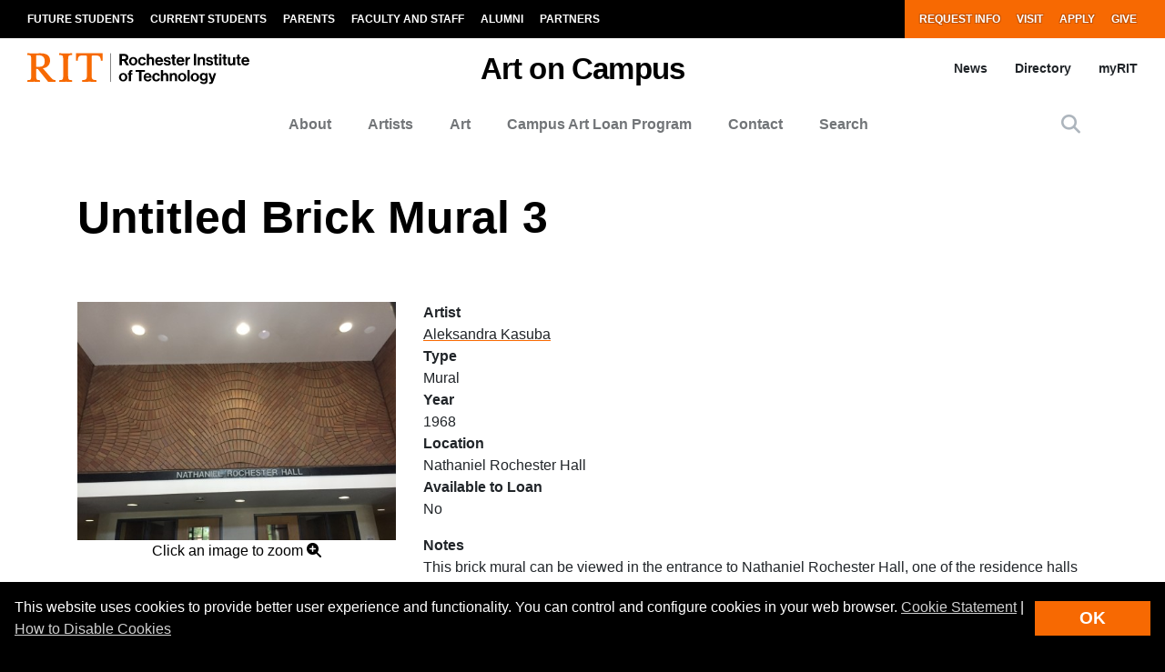

--- FILE ---
content_type: text/css
request_url: https://www.rit.edu/artoncampus/sites/rit.edu.artoncampus/files/css/css_yMYhQm2iJKQjVo23qwYLv2UXkZ17Hy-ZgxQgnAekPEI.css?delta=2&language=en&theme=rit_bootstrap_subtheme&include=eJxljkESwjAIRS_UNurO02RIijVKQgfITOvpjW3d6AoeMO8Dqmg-lQdGY3FRdQBKU_Epw4Tawf8-CMIYpebQ6aqG2QVQ7CSZD8ymJjD7y-l8dRNxAOrVVkpl6iI127pfH31G1S0nsqArLLmlv35lWoPdMeOvEBdr9elGqTPQcODuOmbwgGWzVUXx1RKpa9h_sN-wnRNL4MWNeINK9v2t8Ihv8ANv_A
body_size: -222
content:
/* @license GPL-2.0-or-later https://www.drupal.org/licensing/faq */
.image-style-large{width:100%;height:100%;}.image-style-thumbnail{float:left;margin:5px;}
#breadcrumbs--system{display:none;}
